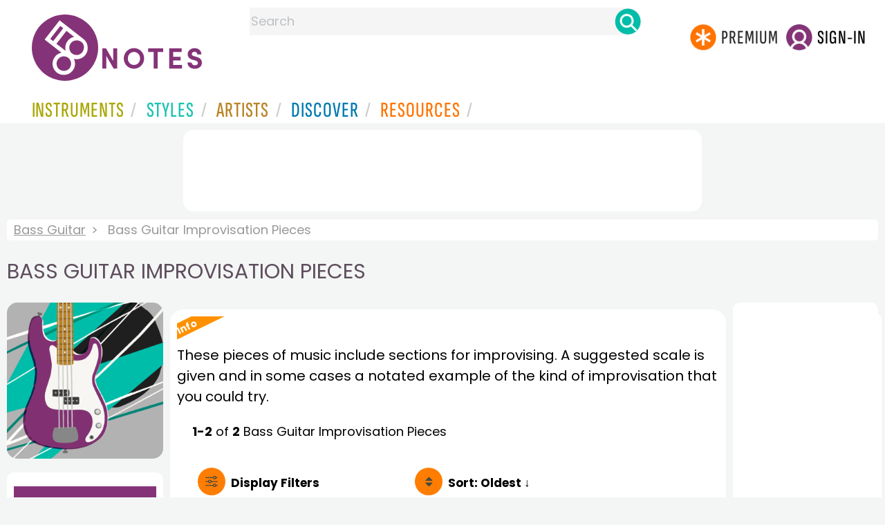

--- FILE ---
content_type: text/html; charset=utf-8
request_url: https://www.google.com/recaptcha/api2/aframe
body_size: 267
content:
<!DOCTYPE HTML><html><head><meta http-equiv="content-type" content="text/html; charset=UTF-8"></head><body><script nonce="Q9Bix1gMqL7CtxpY7MUFPQ">/** Anti-fraud and anti-abuse applications only. See google.com/recaptcha */ try{var clients={'sodar':'https://pagead2.googlesyndication.com/pagead/sodar?'};window.addEventListener("message",function(a){try{if(a.source===window.parent){var b=JSON.parse(a.data);var c=clients[b['id']];if(c){var d=document.createElement('img');d.src=c+b['params']+'&rc='+(localStorage.getItem("rc::a")?sessionStorage.getItem("rc::b"):"");window.document.body.appendChild(d);sessionStorage.setItem("rc::e",parseInt(sessionStorage.getItem("rc::e")||0)+1);localStorage.setItem("rc::h",'1769621627474');}}}catch(b){}});window.parent.postMessage("_grecaptcha_ready", "*");}catch(b){}</script></body></html>